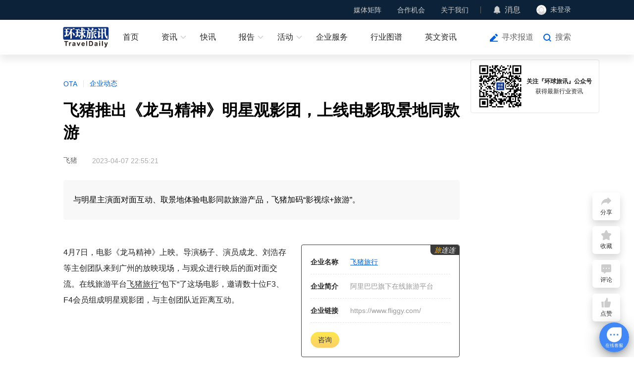

--- FILE ---
content_type: text/html; charset=utf-8
request_url: https://www.traveldaily.cn/article/172694
body_size: 10737
content:
  <!DOCTYPE html>
<html lang="zh">

<head>
    <meta charset="UTF-8">
    <meta name="renderer" content="webkit">
    <meta http-equiv="X-UA-Compatible" content="IE=edge, chrome=1">
    <meta name="viewport" content="width=device-width, initial-scale=1.0, minimum-scale=1.0, maximum-scale=1.0, user-scalable=no">
    <meta name="apple-mobile-web-app-capable" content="yes">
    <meta name="apple-mobile-web-app-status-bar-style" content="black">
    <meta name="format-detection" content="telephone=no">
    <meta name="format-detection" content="email=no">
    <meta name="screen-orientation" content="portrait">
    <meta name="full-screen" content="yes">
    <meta name="browsermode" content="application">
    <meta name="x5-orientation" content="portrait">
    <meta name="x5-fullscreen" content="true">
    <meta name="x5-page-mode" content="app">     <link rel="stylesheet" href="/css/basic.css?v0618">
    <link rel="stylesheet" href="/css/td-layer.css?v1129">
        <title>飞猪推出《龙马精神》明星观影团，上线电影取景地同款游 - 环球旅讯(TravelDaily)</title>
        <meta name="keywords" content="飞猪">
        <meta name="description" content="与明星主演面对面互动、取景地体验电影同款旅游产品，飞猪加码“影视综+旅游”。">
        <meta property="og:image" content="https://img.traveldaily.cn/images/202304/430e20c9fb638b16.jpg">
        <meta property="og:description" content="与明星主演面对面互动、取景地体验电影同款旅游产品，飞猪加码“影视综+旅游”。">
        <meta name="author" content="环球旅讯">
        <meta name="Copyright" content="环球旅讯版权所有">
        <link rel="stylesheet" href="/css/comments.css?v1106">
        <link rel="stylesheet" href="/css/article.css?v0626">
    
    <script charset="UTF-8" src="https://img.traveldaily.cn/script/sensorsdata/sensorsdata.min.js"></script>
    <script charset="UTF-8">
        (function () {
            if (/Android|iPhone|iOS|iPad|Mobile|Phone|Tablet|BlackBerry/i.test(navigator.userAgent)) {
                window.location.href = "https://m.traveldaily.cn" + location.pathname + location.search;
            }
        })();
        var sensors = window['sensorsDataAnalytic201505'];
        sensors.init({
            server_url: 'https://datasink.traveldaily.cn/sa',
            send_type: 'beacon',
            heatmap: {
                clickmap: 'default',
                scroll_notice_map: 'default',
                collect_element: function (elementTarget) {
                    if (elementTarget.getAttribute('sensors-disable') === 'true') {
                        return false;
                    } else {
                        return true;
                    }
                }
            }
        });
        sensors.registerPage({
            site_name: '新闻官网'
        });
        sensors.quick('autoTrack');
        sensors.use('PageLeave');
        var _hmt = _hmt || [];
        (function () {
            var hm = document.createElement("script");
            hm.src = "https://hm.baidu.com/hm.js?7e0b4ec16a94310d24f4a962b176e29b";
            var s = document.getElementsByTagName("script")[0];
            s.parentNode.insertBefore(hm, s);
        })();
    </script>
</head>

<body>  <div id="navWrap" class="navWrap">
        <div class="nav" id="nav">
            <div class="navBar">
                <div class="container flexbox">
                    <div class="navBarMenuList flexbox">
                        <div class="navBarMenuItem">
                            <a class="navBarMenuLink" href="javascript:void(0);">媒体矩阵</a>
                            <div class="selectMenuBox">
                                <div class="selectMenuContent bgColor0C2238">
                                    <div class="mediaMatrixList flexbox">
                                        <div class="mediaMatrixItem flexbox">
                                            <img class="mediaMatrixImg" src="https://img.traveldaily.cn/app/TdWebSiteVer3/TDSubscribe.png" alt="环球旅讯公众号">
                                            <span class="mediaMatrixName">环球旅讯公众号</span>
                                        </div>
                                        <div class="mediaMatrixItem flexbox">
                                            <img class="mediaMatrixImg" src="https://img.traveldaily.cn/app/TdWebSiteVer3/communityImg-2.png" alt="环球旅讯小程序">
                                            <span class="mediaMatrixName">环球旅讯小程序</span>
                                        </div>
                                        <div class="mediaMatrixItem flexbox">
                                            <img class="mediaMatrixImg" src="https://img.traveldaily.cn/app/TdWebSiteVer3/video/shipinhao.png" alt="环球旅讯视频号">
                                            <span class="mediaMatrixName">环球旅讯视频号</span>
                                        </div>
                                    </div>
                                </div>
                            </div>
                        </div>
                        <div class="navBarMenuItem">
                            <a class="navBarMenuLink" href="javascript:void(0);">合作机会</a>
                            <div class="selectMenuBox">
                                <div class="selectMenuContent gutter4">
                                    <div class="navMenuList">
                                        <a class="navMenuItem" href="https://wj.qq.com/s2/15333908/79d4/" target="_blank">寻求报道</a>
                                        <a class="navMenuItem" href="https://wj.qq.com/s2/15339724/xhow/" target="_blank">商谈合作</a>
                                        <a class="navMenuItem" href="/corporateservice/" target="_blank">赞助活动/投放广告</a>
                                        <a class="navMenuItem" href="https://hub.traveldaily.cn/demand/" target="_blank">供需对接</a>
                                        <a class="navMenuItem" href="https://hub.traveldaily.cn/recruit/" target="_blank">招聘合作</a>
                                    </div>
                                </div>
                            </div>
                        </div>
                        <div class="navBarMenuItem flexbox divideLine">
                            <a class="navBarMenuLink" href="/about/">关于我们</a>
                            <div class="selectMenuBox">
                                <div class="selectMenuContent gutter4">
                                    <div class="navMenuList">
                                        <a class="navMenuItem" href="/corporateservice/contentmatrix" target="_blank">关注我们</a>
                                        <a class="navMenuItem" href="/about/contact">联系我们</a>
                                        <a class="navMenuItem" href="https://hub.traveldaily.cn/search?type=2&kw=%E7%8E%AF%E7%90%83%E6%97%85%E8%AE%AF">加入我们</a>
                                    </div>
                                </div>
                            </div>
                        </div>
                        <div class="navBarMenuItem flexbox">
                            <img class="navIcon" src="https://img.traveldaily.cn/app/TdWebSiteVer3/messageIcon.png" alt="消息">
                            <a class="navBarContactLink" href="https://passport.traveldaily.cn/member/message" target="_blank">消息</a>
                            <span id="navMsgCount" class="newsCount"></span>
                        </div>
                        <div id="loginBox" class="navBarMenuItem flexbox profile">
                            <div id="loginStatusBtn" class="loginStatusBtn flexbox">
                                <img id="loginAvatar" class="profileAvatar" src="https://img.traveldaily.cn/user/photo/default-null.png" alt="未登录">
                                <span id="loginName" class="loginStatusBtnText">未登录</span>
                            </div>
                            <div class="profileBox">
                                <div class="profileInfos">
                                    <a class="goProfiles flexbox" href="https://passport.traveldaily.cn/member/profile" target="_blank">
                                        <img class="profileIcon" src="https://img.traveldaily.cn/app/TdWebSiteVer3/goProfiles.svg" alt=""> 个人资料 </a>
                                    <a id="loginOutBtn" class="goProfiles flexbox" href="/member/logout?url=/article/172694">
                                        <img class="profileIcon" src="https://img.traveldaily.cn/app/TdWebSiteVer3/loginOut.svg" alt=""> 退出登录 </a>
                                </div>
                            </div>
                        </div>
                    </div>
                </div>
            </div>
            <div class="menu flexbox">
                <div class="container flexbox">
                    <div class="menuLogos">
                        <a class="menuLogoLink" href="/">
                            <img class="menuLogoImg" src="https://img.traveldaily.cn/app/TdWebSiteVer3/navLogo.svg" alt="环球旅讯(TravelDaily)">
                        </a>
                    </div>
                    <div id="menuList" class="menuList flexbox">
                        <div class="menuItem">
                            <a id="menuHome" class="menuItemLink flexbox" href="/">首页</a>
                        </div>
                        <div class="menuItem">
                            <a class="menuItemLink flexbox hasSubMenu" href="/ota/">资讯</a>
                            <div class="subMenu">
                                <div class="subMenuBox">
                                    <div class="subMenuRow flexbox start">
                                        <span class="subMenuLabel flexbox">行业</span>
                                        <div class="subMenuList flexbox">
                                            <!-- <a class="subMenuLink" href="">全部</a> -->
                                            <a class="subMenuLink" href="/ota/">OTA</a>
                                            <a class="subMenuLink" href="/hotel/">住宿</a>
                                            <a class="subMenuLink" href="/airline/">航空</a>
                                            <a class="subMenuLink" href="/distribute/">旅游分销</a>
                                            <a class="subMenuLink" href="/traveltech/">旅游科技</a>
                                            <a class="subMenuLink" href="/mobility/">出行</a>
                                            <a class="subMenuLink" href="/destination/">文旅&amp;目的地</a>
                                            <a class="subMenuLink" href="/biz/">商旅&amp;MICE</a>
                                            <a class="subMenuLink" href="/orgtalent/">组织与人才</a>
                                            <a class="subMenuLink" href="/ai/">AI+旅游</a>
                                        </div>
                                    </div>
                                    <div class="subMenuRow flexbox start">
                                        <span class="subMenuLabel flexbox">原创</span>
                                        <div class="subMenuList flexbox">
                                            <!-- <a class="subMenuLink" href="">全部</a> -->
                                            <a class="subMenuLink" href="/viewpoints/">原创</a>
                                            <a class="subMenuLink" href="/mediapartners/">内容合作</a> 
                                        </div>
                                    </div>
                                    <!-- <div class="subMenuRow flexbox start">
                                        <span class="subMenuLabel flexbox">视频</span>
                                        <div class="subMenuList flexbox">
                                            <a class="subMenuLink" href="/video/">全部</a>  <a class="subMenuLink" data-index="26" href="/video/index?category=26">访谈</a>  <a class="subMenuLink" data-index="27" href="/video/index?category=27">活动</a>  <a class="subMenuLink" data-index="29" href="/video/index?category=29">专题</a> 
                                        </div>
                                    </div> -->
                                </div>
                            </div>
                        </div>
                        <div class="menuItem">
                            <a class="menuItemLink flexbox" href="/express/">快讯</a>
                        </div>
                        <div class="menuItem">
                            <a class="menuItemLink flexbox hasSubMenu" href="https://hub.traveldaily.cn/report/" target="_blank">报告</a>
                            <div class="subMenu">
                                <div class="subMenuBox">  <div class="subMenuRow flexbox start">
                                        <span class="subMenuLabel flexbox">环球旅讯研究院</span>
                                        <div class="subMenuList flexbox">
                                            <a class="subMenuLink" href="https://hub.traveldaily.cn/report/582/" target="_blank">2025-2026中国旅游消费趋势洞察报告：当旅行成为自我表达</a>
                                        </div>
                                    </div>  <div class="subMenuRow flexbox start">
                                        <span class="subMenuLabel flexbox">环球旅讯研究院</span>
                                        <div class="subMenuList flexbox">
                                            <a class="subMenuLink" href="https://hub.traveldaily.cn/report/551" target="_blank">2025Q3中国商旅市场趋势洞察报告</a>
                                        </div>
                                    </div>  <div class="subMenuRow flexbox start">
                                        <span class="subMenuLabel flexbox">环球旅讯研究院</span>
                                        <div class="subMenuList flexbox">
                                            <a class="subMenuLink" href="https://hub.traveldaily.cn/report/552" target="_blank">2025Q3中国旅游消费趋势洞察报告</a>
                                        </div>
                                    </div>  <div class="subMenuRow flexbox start">
                                        <span class="subMenuLabel flexbox">环球旅讯研究院</span>
                                        <div class="subMenuList flexbox">
                                            <a class="subMenuLink" href="https://hub.traveldaily.cn/report/544" target="_blank">2025Q2中国旅行行业出海趋势洞察</a>
                                        </div>
                                    </div>  </div>
                            </div>
                        </div>
                        <div class="menuItem">
                            
                            <a class="menuItemLink flexbox hasSubMenu" href="https://activity.traveldaily.cn/tdc2026/" target="_blank">活动</a>
                            <div class="subMenu">
                                <div class="subMenuBox">
                                    <div class="subMenuRow flexbox center">  <a class="subMenuLink" href="https://6td.cc/26NZO9" target="_blank">环球旅讯峰会</a>  <a class="subMenuLink" href="https://6td.cc/3Q2ruY" target="_blank">环球旅讯数智论坛</a>  <a class="subMenuLink" href="https://event.traveldaily.cn/#5" target="_blank">DTA数字旅游奖</a>  </div>
                                </div>
                            </div>
                        </div>
                        <div class="menuItem">
                            <a class="menuItemLink flexbox" href="https://hub.traveldaily.cn" target="_blank">企业服务</a>
                        </div>
                        <div class="menuItem">
                            <a class="menuItemLink flexbox" href="https://hub.traveldaily.cn/supplier" target="_blank">行业图谱</a>
                        </div>
                        <div class="menuItem">
                            <a class="menuItemLink flexbox" href="https://www.chinatravelnews.com/" target="_blank">英文资讯</a>
                        </div>
                    </div>
                    <div class="menuOperateBox flexbox">  <a class="navBtnLink explosiveIcon" href="https://wj.qq.com/s2/15333908/79d4/" target="_blank">寻求报道</a>
                        <a id="searchWinOpen" class="navBtnLink searchIcon" href="javascript:void(0);">搜索</a>
                    </div>
                </div>
            </div>
        </div>
    </div> 
<div class="contentBox">
    <div class="container contentWrap">
        <div class="articleBox">
            <div class="topLabels">
                        <a class="topLabel" href="/ota/" target="_blank">OTA</a>
                            <b class="labelDivide"></b>
                        <a class="topLabel" href="/enterprise/" target="_blank">企业动态</a>
            </div>
            <h1 class="articleTitle" id="articleTitle">飞猪推出《龙马精神》明星观影团，上线电影取景地同款游</h1>
            <div class="articleFrom">
                    <span class="fromName">飞猪</span>
                <span class="publishTime">2023-04-07 22:55:21</span>
            </div>
            <div class="articleSummary">
                <p class="summaryDesc">与明星主演面对面互动、取景地体验电影同款旅游产品，飞猪加码“影视综+旅游”。</p>
            </div>
            <div class="articleContent" id="articleContent">
                <a class="hubcompany" href="https://hub.traveldaily.cn/company/230524" data-id="230524" target="_blank"></a><p>4月7日，电影《龙马精神》上映。导演杨子、演员成龙、刘浩存等主创团队来到广州的放映现场，与观众进行映后的面对面交流。在线旅游平台<a class="hubcompany" href="https://hub.traveldaily.cn/company/29282" data-id="29282" target="_blank">飞猪旅行</a>&rdquo;包下&ldquo;了这场电影，邀请数十位F3、F4会员组成明星观影团，与主创团队近距离互动。</p>

<p style="text-align:center"><img alt="" height="415" src="https://img.traveldaily.cn/images/202304/a820848e59b6db4f.png" width="554" /></p><a class="hubcompany" href="https://hub.traveldaily.cn/company/230524" data-id="230524" target="_blank"></a>

<p>粉丝和游客还可以来一趟主角同款的体验之旅。《龙马精神》在横店影视城取景拍摄，现场仍保留了不少电影中的场景布置。<a class="hubcompany" href="https://hub.traveldaily.cn/company/29282" data-id="29282" target="_blank">飞猪</a>与横店影视城合作，推出了《龙马精神》同款旅游产品，游客游览横店影视城时，可以沉浸式打卡电影中成龙饰演的角色&ldquo;老罗&rdquo;的武行训练场，感受现场武术教学、电影角色同款服饰换装等趣味体验。</p>

<p>&ldquo;影视综漫+旅游&rdquo;的文旅融合新思路正逐渐成为目的地引流利器，捕捉到新消费需求的旅游平台为一系列现象级影视、综艺、动漫等定制旅游产品，吸引年轻旅客前往打卡，从而助力目的地获取客流、拓宽消费场景。</p>

<p>《龙马精神》的会员&ldquo;包场&rdquo;观影体验和同款横店游商品是飞猪在&ldquo;影视综+旅游&rdquo;文旅融合赛道做出的又一尝试。今年1月，飞猪推出热播剧《去有风的地方》官方同款旅游线路，截至目前已售出超2万件。</p>

<p>2021年，飞猪曾推出电视剧《司藤》官方同款取景地春游套餐，当年，云南香格里拉登上飞猪年度目的地旅行热词。一年之后，飞猪与芒果TV、横店影视城合作的&ldquo;大侦探&rdquo;IP衍生景区剧本游戏，实景场地可达数千平方米、由专业演员参演，形成真实可感的体验。2月，飞猪与拈花湾、优酷联合推出的《少年歌行》客栈主题房套餐，将主题房住宿、拈花湾门票、影视IP主题福袋、汉服妆造等体验相结合，满足了剧粉的打卡需求。近期，《奇妙之城第二季》、《锵锵行天下第三季》等综艺开播，飞猪与优酷再度合作推出官方同款线路，带领游客体验别样的目的地文化之旅。
            </div>
            <div class="articleKeyWords" id="articleKw">
                        <a class="articleKeyWord" href="/search/article/?kw=飞猪" target="_blank" sensors-disable="true">飞猪</a>
            </div>
            
                <div class="related moduleCompanyBox">
                    <div class="relatedCaptionBox flexbox">
                        <div class="relatedContentBox flexbox">
                            <p class="relatedCaption">相关企业</p>
                            <p class="relatedDesc">开通旅连连企业号，获取专属曝光！</p>
                        </div>
                        <a class="settleinLink" href="https://hub.traveldaily.cn/settlein/" target="_blank">申请开通</a>
                    </div>
                    <div class="moduleCompanyList clear">
                            <div class="moduleCompanyItem lt" data-id="29282" data-name="飞猪旅行" data-intro="阿里巴巴旗下在线旅游平台" data-website="https://www.fliggy.com/" data-hascontact="0">
                                <a class="enterprisesCoverBox" href="https://hub.traveldaily.cn/company/29282" target="_blank" sensors-disable="true">
                                    <img src="https://img.traveldaily.cn/user/photo/20000/29282_86f1bc0b7f020c86.png" alt="飞猪旅行" class="enterprisesCover">
                                </a>
                                <a class="moduleContentTextPanel" href="https://hub.traveldaily.cn/company/29282" target="_blank" sensors-disable="true">
                                    <p class="enterprisesName moduleContentTitle">飞猪旅行</p>
                                    <p class="enterprisesName moduleContentDesc">阿里巴巴旗下在线旅游平台</p>
                                    <span class="attentionBtn">关注</span>
                                </a>
                            </div>
                    </div>
                </div>
                        <div class="articleCopyright">
                © 以商业目的使用环球旅讯拥有版权的内容，请遵循环球旅讯 <a class="articleCopyRightDescLink" href="https://www.traveldaily.cn/service/copyright" target="_blank">版权声明</a> 获得授权。非商业目的使用，请遵循 <a class="articleCopyRightDescLink" href="https://creativecommons.org/licenses/by-nc/4.0/deed.zh" ref="nofollow" target="_blank">CC BY-NC 4.0</a>。
            </div>
            <div class="xcodeBox" id="xcode51"></div>
            <div class='hub-top-of-related-articles'>
                <img class='contain' src="https://img.traveldaily.cn/app/TdWebSiteVer3/article/hub.jpg" alt="hub">
            </div>
                <div class="related">
                    <div class="relatedCaptionBox clear">
                        <p class="relatedCaption lt">相关文章</p>
                    </div>
                    <div class="relatedList">
                    </div>
                </div>
            
<div id="commentsBox" class="commentsBox " data-type="1" data-itemid="172694" data-count="0" data-size="10">
    <div class="commentsBoxCaptionWrap flexbox">
        <p class="commentsBoxCaption">评论</p>
    </div>
    <div class="commentInputBox" id="commentInputBox">
        <textarea class="commentInput" id="commentInput" placeholder="发表你的观点..." maxlength="800" tabindex="2"></textarea>
        <div class="comment flexbox" style="align-items: center;">
                <img class="commenterPhoto" src="https://img.traveldaily.cn/user/photo/default-null.png">
            <div class="commentBox">
                <div class="commentBoxHead flexbox" style="margin-bottom: 0px;">
                    <div class="commenterInfoBox">
                        <div class="commenterNameBox flexbox">
                                <p class="commenterName oneLineEllipsis">未登录</p>
                        </div>
                    </div>
                        <div class="publishCommentBtn" id="publishCommentBtn">去登录</div>
                </div>
            </div>
        </div>
    </div>
    <div class="commentList" id="commentList">
    </div>
</div>
        </div>
    </div>
    <div class="articleRightToolBox" id="articleRightToolBox">
        <div class="toolsHubArticleBox flexbox" id="toolsHubArticleBox">
            <img class="codeImg" src="https://img.traveldaily.cn/app/TdWebSiteVer3/TDSubscribe.png" alt="公众号二维码">
            <div class="toolsHubArticleGuideBox">
                <p class="toolsHubArticleGuide">关注『环球旅讯』公众号</p>
                <p class="toolsHubArticleGuideDesc">获得最新行业资讯</p>
            </div>
        </div>
        <div class="xcodeBox" id="xcode52"></div>
    </div>
</div>
<div id="myInfoBox" class="myInfoDialog">
    <div class="myInfoDialogBox">
        <div class="myInfoDialogClose" id="myInfoDialogClose">X</div>
        <h2 class="myInfoDialogTitle"> 请确认需要提交的个人资料 </h2>
        <div class="myInfoDialogMain">
            <div class="myInfoDialogItem">
                <div class="myInfoDialogLabel"></div>
                <div class="myInfoDialogValue"></div>
            </div>
        </div>
        <div class="myInfoDialogExtra">
            <div class="myInfoDialogItem">
                <div class="myInfoDialogLabel">咨询类型:</div>
                <div class="myInfoDialogValue">
                    <Select class="consultType" id="consultType">
                        <option value="0">请选择咨询类型</option>
                        <option value="1">业务咨询</option>
                        <option value="2">资源对接</option>
                        <option value="3">渠道合作</option>
                    </Select>
                </div>
            </div>
            <div class="myInfoDialogItem">
                <div class="myInfoDialogLabel">描述:</div>
                <div class="myInfoDialogValue">
                    <textarea class="consultContent" placeholder="请输入咨询的问题，限500字" id="consultContent"></textarea>
                </div>
            </div>
        </div>
        <div class="myInfoDialogOption">
            <button class="myInfoDialogSubmit" id="submitConfirm">提交</button>
            <button class="myInfoDialogCancel" id="submitCancel">取消</button>
        </div>
    </div>
</div>
<div id="contactBox" class="contactDialog">
    <div class="contactDialogBox">
        <div class="contactDialogClose" id="contactDialogClose">X</div>
        <h2 class="contactDialogTitle"> 联系方式 </h2>
        <div class="contactDialogMain">
            <div class="contactDialogItem">
                <div class="contactDialogLabel"></div>
                <div class="contactDialogValue"></div>
            </div>
        </div>
    </div>
</div>
 <div class="searchWin" id="searchWin">
        <div class="searchWinWrapper">
            <div class="searchBar clear">
                <input type="search" autocomplete="off" class="formInput searchInput lt" id="searchWinInput" placeholder="请输入搜索关键词">
                <button class="searchBtn confirmSearch lt" id="searchWinBtn"></button>
                <button class="searchBtn cancelSearch lt" id="searchWinClose">取消</button>
            </div>     <div class="searchHot clear" id="searchPrompt">
            <a class="searchHotKeyword lt" href="/search/index?kw=签证&prompt=1" data-id="185" sensors-disable="true">签证</a>
            <a class="searchHotKeyword lt" href="/search/index?kw=免签&prompt=1" data-id="184" sensors-disable="true">免签</a>
            <a class="searchHotKeyword lt" href="/search/index?kw=冰雪旅游&prompt=1" data-id="183" sensors-disable="true">冰雪旅游</a>
            <a class="searchHotKeyword lt" href="/search/index?kw=携程&prompt=1" data-id="176" sensors-disable="true">携程</a>
            <a class="searchHotKeyword lt" href="/search/index?kw=财报&prompt=1" data-id="170" sensors-disable="true">财报</a>
            <a class="searchHotKeyword lt" href="/search/index?kw=华住&prompt=1" data-id="165" sensors-disable="true">华住</a>
            <a class="searchHotKeyword lt" href="/search/index?kw=商旅&prompt=1" data-id="159" sensors-disable="true">商旅</a>
            <a class="searchHotKeyword lt" href="/search/index?kw=航班计划&prompt=1" data-id="151" sensors-disable="true">航班计划</a>
            <a class="searchHotKeyword lt" href="/search/index?kw=泰国&prompt=1" data-id="148" sensors-disable="true">泰国</a>
            <a class="searchHotKeyword lt" href="/search/index?kw=国际航线&prompt=1" data-id="141" sensors-disable="true">国际航线</a>
            <a class="searchHotKeyword lt" href="/search/index?kw=出境游&prompt=1" data-id="136" sensors-disable="true">出境游</a>
            <a class="searchHotKeyword lt" href="/search/index?kw=入境&prompt=1" data-id="130" sensors-disable="true">入境</a>
    </div>
 <!-- 历史搜索记录 -->
            <div class="shBox">
                <div class="shList"></div>
            </div>
        </div>
    </div>
    <div id="tools" class="tools flexbox"> <div id="toolsShareItem" class="toolsItem flexbox shareTools">
            <span class="toolsIcon shareIcon"></span>
            <span class="toolsName">分享</span>
            <div class="toolsContent">
                <div class="flexbox shareBox">
                    <div id="openShareWechatWin" class="subToolsItem flexbox">
                        <span class="toolsIcon wxShareIcon"></span>
                        <span class="subToolsName">微信</span>
                    </div>
                    <div id="shareWeibo" class="subToolsItem flexbox">
                        <span class="toolsIcon wbShareIcon"></span>
                        <span class="subToolsName">微博</span>
                    </div>
                    <div id="shareQQ" class="subToolsItem flexbox">
                        <span class="toolsIcon qqShareIcon"></span>
                        <span class="subToolsName">QQ</span>
                    </div>
                </div>
            </div>
        </div>
        <div id="toolsFavoriteItem" class="toolsItem flexbox favoriteTools">
            <span class="toolsIcon favoriteIcon"></span>
            <span class="toolsName">收藏</span>
        </div>
        <div id="toolsCommentItem" class="toolsItem flexbox commentTools">
            <span class="toolsIcon commentIcon"></span>
            <span class="toolsName">评论</span>
            <span id="articleCommentBadge" class="badge"></span>
        </div>
        <div id="toolsLikeItem" class="toolsItem flexbox likeTools">
            <span class="toolsIcon likeIcon"></span>
            <span class="toolsName">点赞</span>
            <span id="articleLikeBadge" class="badge"></span>
        </div>  <!-- <div id="toolsKefu" class="toolsItem kfTools flexbox">
            <span class="toolsIcon kfIcon"></span>
            <span class="toolsName">客服</span>
            <div id="toolsKefuContent" class="toolsContent">
                <div class="toolsContentBox flexbox toolsKefuBox">
                    <div class="toolsWechatDesc">添加专属客服</div>
                    <img class="toolsWechatImg" src="https://img.traveldaily.cn/app/TdWebSiteVer3/kfCode/kfCode_bj_4.png" alt="客服二维码">
                </div>
            </div>
            <div id="toolsKefuTipContent" class="toolsKefuTipContent">
                <div id="toolsKefuTipBox" class="toolsContentBox flexbox toolsKefuTipBox">
                    <p id="toolsKefuTipText" class="toolsKefuTipText">
                        您好，我是您的人工客服！<span class="toolsKefuTipTextOpt">点击联系客服</span>
                    </p>
                    <img id="closeToolsKefuTipBox" class="closeToolsKefuTipBox" src="https://img.traveldaily.cn/app/TdWebSiteVer3/close.svg">
                </div>
            </div>
        </div> -->
        <div id="toTop" class="toolsItem toTopTools flexbox">
            <span class="toolsIcon topIcon"></span>
            <span class="toolsName">顶部</span>
        </div>
    </div>
    <!-- 分享弹出框 -->
    <div id="shareWechatWin" class="shareWechatWin">
        <div class="shareWechatWinBg"></div>
        <div class="shareWechatWrap">
            <div class="closeShareWechat"></div>
            <h5 class="shareWechatCaption">微信扫码分享</h5>
            <div id="wechatQrcodeBox" class="wechatQrcode"></div>
        </div>
    </div>
    <!-- 微信扫码参与话题讨论 -->
    <div id="hubMiniProTopicWin" class="hubMiniProTopicWin">
        <div class="hubMiniProTopicWinBg"></div>
        <div class="hubMiniProTopicWinCard">
            <img class="closeHubMiniProTopicWin rt" src="https://img.traveldaily.cn/app/TdWebSiteVer3/close.svg">
            <div id="hubMiniProTopicWinTitle" class="hubMiniProTopicWinTitle">打开微信扫一扫</div>
            <p class="hubMiniProTopicWinDesc">微信扫码参与话题讨论</p>
            <img id="hubMiniProTopicWinImg" class="hubMiniProTopicWinImg" src="https://img.traveldaily.cn/app/TdWebSiteVer3/hubminipro.jpg">
        </div>
    </div>  
<div id="footer" class="footer">
    <div class="container flexbox">
        <div class="footerMenuBox flexbox">
            <div class="footerMenus newsMenus clear">
                <h3 class="footerMenuTitle">内容资讯</h3>
                <div class="footerMenuChunk lt">
                    <a class="footerMenuLink" href="/express/">快讯</a>
                    <a class="footerMenuLink" href="/recommend/">推荐</a>
                    <a class="footerMenuLink" href="/viewpoints/">评论</a>
                    <a class="footerMenuLink" href="/translate/">译讯</a>
                </div>
                <div class="footerMenuChunk lt">
                    <a class="footerMenuLink" href="/ota/">行业</a>
                    <a class="footerMenuLink" href="/brief/">精选</a>
                    <a class="footerMenuLink" href="/marketing/">主题</a>
                </div>
                <a class="enTdNewsLink" href="https://www.chinatravelnews.com/" target="_blank">ChinaTravelNews</a>
            </div>
            <div class="footerMenus clear">
                <h3 class="footerMenuTitle">旅讯活动</h3>
                <div class="footerMenuChunk lt">
                    <a class="footerMenuLink" href="https://event.traveldaily.cn/" target="_blank">全部活动</a>
                    <a class="footerMenuLink" href="https://event.traveldaily.cn/tdc2022/" target="_blank">环球旅讯峰会</a>
                    <a class="footerMenuLink" href="https://event.traveldaily.cn/dta2022/" target="_blank">DTA数字旅游奖</a>
                    <a class="footerMenuLink" href="http://cn.itb-china.com/" target="_blank" rel="nofollow">ITB China</a>
                    <a class="footerMenuLink" href="https://live.traveldaily.cn/" target="_blank">旅讯Live</a>
                </div>
            </div>
            
            <div class="footerMenus clear" style="width: 160px; height: auto;">
                <h3 class="footerMenuTitle">产品&amp;服务</h3>
                <div class="footerMenuChunk lt">
                    <a class="footerMenuLink" href="/corporateservice/">品牌展示</a>
                    <a class="footerMenuLink" href="/corporateservice/marketing">内容合作</a>
                    <a class="footerMenuLink" href="/corporateservice/video">视频产品</a>
                    <a class="footerMenuLink" href="https://event.traveldaily.cn/">行业活动</a>
                    <a class="footerMenuLink" href="/corporateservice/enterpriseservice" target="_blank" style="white-space: nowrap;">旅连连企业服务平台</a>
                    <a class="footerMenuLink" href="https://hubconsole.traveldaily.cn/research" target="_blank" style="white-space: nowrap;">环球旅讯研究院</a>
                    <a class="footerMenuLink" href="https://www.biz-travel.cn" target="_blank">旅讯商旅</a>
                </div>
            </div>
            <div class="footerMenus clear">
                <h3 class="footerMenuTitle">关于</h3>
                <div class="footerMenuChunk lt">
                    <a class="footerMenuLink" href="/about/">关于环球旅讯</a>
                    <a class="footerMenuLink" href="/corporateservice/contentmatrix" target="_blank">关注我们</a>
                    <a class="footerMenuLink" href="/about/contact">联系我们</a>
                    <a class="footerMenuLink" href="https://hub.traveldaily.cn/search?type=2&kw=%E7%8E%AF%E7%90%83%E6%97%85%E8%AE%AF">加入我们</a>
                </div>
            </div>
        </div>
        <div class="footerAbout flexbox">
            <a class="footerLogo" href="https://www.traveldaily.cn/">
                <img class="footerLogoImg" src="https://img.traveldaily.cn/app/TdWebSiteVer3/footerLogo.svg" alt="环球旅讯(TravelDaily)">
            </a>
            <div class="footerFollows flexbox">
                <div class="footerFollowItem">
                    <div class="footerIconBg flexbox">
                        <img class="footerIcon" src="https://img.traveldaily.cn/app/TdWebSiteVer3/tools/tools_kfIcon_1.svg" alt="添加专属客服">
                    </div>
                    <div class="scanCodeBox">
                        <div class="scanCode">
                            <div class="codeItem">
                                <img class="scanCodeImg" src="https://img.traveldaily.cn/images/qrcodeimg/news/awen_homefooter_articledetail.png" alt="客服二维码">
                                <p class="scanCodeCaption">添加专属客服</p>
                            </div>
                        </div>
                    </div>
                </div>
                <div class="footerFollowItem">
                    <div class="footerIconBg flexbox">
                        <img class="footerIcon" src="https://img.traveldaily.cn/app/TdWebSiteVer3/tools/tools_miniIcon_1.svg" alt="环球旅讯小程序">
                    </div>
                    <div class="scanCodeBox">
                        <div class="scanCode">
                            <div class="codeItem">
                                <img class="scanCodeImg" src="https://img.traveldaily.cn/app/TdWebSiteVer3/communityImg.png" alt="环球旅讯小程序">
                                <p class="scanCodeCaption">环球旅讯小程序</p>
                            </div>
                        </div>
                    </div>
                </div>
                <div class="footerFollowItem">
                    <div class="footerIconBg flexbox">
                        <img class="footerIcon" src="https://img.traveldaily.cn/app/TdWebSiteVer3/tools/tools_gzhIcon_1.svg" alt="环球旅讯订阅号">
                    </div>
                    <div class="scanCodeBox">
                        <div class="scanCode">
                            <div class="codeItem">
                                <img class="scanCodeImg" src="https://img.traveldaily.cn/app/TdWebSiteVer3/TDSubscribe.png" alt="环球旅讯(TravelDaily)">
                                <p class="scanCodeCaption">环球旅讯订阅号</p>
                            </div>
                        </div>
                    </div>
                </div>
                <div class="footerFollowItem">
                    <a href="https://weibo.com/traveldaily" target="_blank">
                        <div class="footerIconBg flexbox">
                            <img class="footerIcon" src="https://img.traveldaily.cn/app/TdWebSiteVer3/tools/tools_wbIcon_1.svg" alt="微博">
                        </div>
                    </a>
                </div>
                <div class="footerFollowItem">
                    <a href="/service/subscription" target="_blank">
                        <div class="footerIconBg flexbox">
                            <img class="footerIcon" src="https://img.traveldaily.cn/app/TdWebSiteVer3/tools/tools_dyIcon_1.svg" alt="邮件">
                        </div>
                    </a>
                </div>
            </div>
        </div>
    </div>
    <div class="friendship flexbox">

    </div>
    <div class="copyright flexbox">
        &copy;2026 广州力矩资讯科技有限公司&emsp;|&emsp;<a href="https://beian.miit.gov.cn/" target="_blank" rel="noopener noreferrer nofollow">粤ICP备06070077号</a>&emsp;|&emsp;增值电信业务许可证：粤B2-20211213
    </div>
</div>

    <script src="https://img.traveldaily.cn/script/jquery.js"></script>
    <script src="https://img.traveldaily.cn/script/basic.js?v1109"></script>
    <script src="https://img.traveldaily.cn/script/plugins/layer/layer.js"></script>
    <script src="/script/td-layer.js?v1129"></script>
    <script src="/script/basic.js?v1110"></script>
    <script>
        var commentApiSite = 'https://passport.traveldaily.cn';
    </script> 
    <script>
        var newsId = 172694;
        var likeCount = 0;
        var shareimg = 'https://img.traveldaily.cn/images/202304/430e20c9fb638b16.jpg';
        var type = "企业动态", subtype = "OTA".split(","), ishl = 0 === 1, isrec = 0 === 1, ispin = 0 === 1;

        document.body.addEventListener('copy', (event) => {
            var selection = document.getSelection();
            var pathUrl = window.location.href;
            var text = selection + "\r\n（环球旅讯）" + pathUrl;
            event.clipboardData.setData('text/plain',text);
            event.preventDefault();
        });
    </script>
    <script src="/script/read.js?v0122"></script>
    <script src="/script/comment.js?v1106"></script>
    <script src="/script/xpub.js?v1106" id="xpubjs" data-p="3" data-t="0"></script>
    <script src="https://img.traveldaily.cn/script/plugins/jquery.qrcode.min.js"></script>

    <script>
        const isInWeChatMiniProgram = () => {
            let isWxMiniProgram = false;
            isWxMiniProgram = typeof window !== 'undefined' && window?.wx?.miniProgram && /miniprogram/i.test(navigator.userAgent.toLowerCase());
            return isWxMiniProgram;
        };
        if (!isInWeChatMiniProgram()) (function (w, d, u, i) {
            var s = d.createElement('script');
            s.async = true;
            s.src = u;
            s.onload = () => {
                talkie.init({
                    instanceId: i,
                    token: '',
                    domain: 'chat-scsp.quickservice.lydaas.com',
                    xsp_tenantid: '25030320095081',
                    environment: 'production',
                    position: {
                        placement: 'bottom-right',
                        offset: {
                            x: 10,
                            y: 10,
                        },
                    },
                    widget: {
                        imageURL:
                            '//img.alicdn.com/imgextra/i2/O1CN01s6UTaz20A77KpwTD8_!!6000000006808-2-tps-160-160.png',
                        dropShadow: true,
                        width: 60,
                        height: 60,
                        visible: true,
                    },
                    shell: {
                        width: 375,
                        height: 640,
                    },
                });
            };
            d.head.appendChild(s);
        })(window, document, 'https://g.alicdn.com/talkie/talkie-desktop-sdk/1.0.9/index.js', 'MjE5MzUzMA==');
    </script>
</body>

</html>

--- FILE ---
content_type: text/html;charset=UTF-8
request_url: https://chat-scsp.quickservice.lydaas.com/index.html?terminalType=1&clientType=PC&instanceId=MjE5MzUzMA%3D%3D&isSdk=1&xsp_tenantid=25030320095081
body_size: 3394
content:

    <!DOCTYPE html>
<html lang="en">
<head>
    <meta charset="utf-8"/>
    <meta name="viewport"
          content="width=device-width,initial-scale=1,maximum-scale=1,minimum-scale=1,user-scalable=no,viewport-fit=cover"/>

    <link href="https://g.alicdn.com/ly-service/ly-chatui-core/4.0.5/index.css" rel="stylesheet"/>
    <link href="//g.alicdn.com/talkie/talkie-chatui-client/1.8.6/style.css" rel="stylesheet"/>

    <style>
        .AppSkeleton, .ASBody, .ASFooter {
            position: absolute;
            left: 0;
            right: 0;
        }

        .AppSkeleton {
            top: 0;
            bottom: 0;
            background: #fff;
        }

        .ASBody {
            top: 0;
            padding: 20px 8px;
        }

        .ASFooter, .ASMessage {
            display: -webkit-box;
            display: -webkit-flex;
            display: flex;
        }

        .ASFooter {
            bottom: 0;
            -webkit-box-align: center;
            -webkit-align-items: center;
            align-items: center;
            padding: 8px 8px 8px 12px;
            background: #f7f9f9;
        }

        .ASMessage {
            margin-bottom: 11px;
        }

        .ASMessage.right {
            -webkit-box-pack: end;
            -webkit-justify-content: flex-end;
            justify-content: flex-end;
        }

        .ASMessage.right .ASBubble {
            float: right;
            clear: both;
        }

        .ASAvatar {
            width: 36px;
            height: 36px;
            margin-right: 4px;
            border-radius: 50%;
            background: #e1e7eb;
        }

        .ASGroup {
            width: 70%;
        }

        .ASBubble {
            width: 100%;
            height: 26px;
            border-radius: 12px;
            background: #e1e7eb;
        }

        .ASBubble + .ASBubble {
            margin-top: 4px;
        }

        .ASPlus {
            width: 36px;
            height: 36px;
            margin-left: 9px;
            color: #e1e7eb;
            fill: #e1e7eb;
        }

        .ASBg, .ASForm {
            -webkit-animation: 1.25s linear infinite forwards shimmer;
            animation: 1.25s linear infinite forwards shimmer;
        }

        .ASBg {
            background: -webkit-linear-gradient( left, #f6f6f6 8%, #f0f0f0 18%, #f6f6f6 33% );
            background: linear-gradient( 90deg, #f6f6f6 8%, #f0f0f0 18%, #f6f6f6 33% );
            background-size: 800px 104px;
        }

        .ASForm {
            -webkit-box-flex: 1;
            -webkit-flex: 1;
            flex: 1;
            height: 36px;
            border-radius: 12px;
            background: #fff;
            background-image: -webkit-linear-gradient( 10deg, hsla(0, 0%, 91%, 0), hsla(0, 0%, 91%, 0.5) 50%, hsla(0, 0%, 91%, 0) );
            background-image: linear-gradient( 80deg, hsla(0, 0%, 91%, 0), hsla(0, 0%, 91%, 0.5) 50%, hsla(0, 0%, 91%, 0) );
            background-repeat: repeat-y;
            background-size: 50% 100%;
        }

        @-webkit-keyframes shimmer {
            0% {
                background-position: -468px 0;
            }

            to {
                background-position: 468px 0;
            }
        }

        @keyframes shimmer {
            0% {
                background-position: -468px 0;
            }

            to {
                background-position: 468px 0;
            }
        }
    </style>

    <script> this.globalThis || (this.globalThis = this) </script>

</head>
<!--
        <body><script>
with(document)with(body)with(insertBefore(createElement("script"),firstChild))setAttribute("exparams","category=&userid=&aplus&yunid=&&trid=ac11000117689488830321976ecd89&asid=AQAAAACTBHBp1+10YAAAAABTwQXrkzsJtw==",id="tb-beacon-aplus",src=(location>"https"?"//g":"//g")+".alicdn.com/alilog/mlog/aplus_v2.js")
</script>
</body>
        -->
<body>
<noscript>You need to enable JavaScript to run this app.</noscript>
<div id="root" class="notranslate">
    <div class="AppSkeleton">
        <div class="ASBody">
            <div class="ASMessage left">
                <div class="ASAvatar ASBg"></div>
                <div class="ASGroup">
                    <div class="ASBubble ASBg"></div>
                    <div class="ASBubble ASBg" style="width:170px"></div>
                    <div class="ASBubble ASBg" style="height:60px"></div>
                </div>
            </div>
            <div class="ASMessage right">
                <div class="ASGroup">
                    <div class="ASBubble ASBg" style="width:210px"></div>
                    <div class="ASBubble ASBg" style="height:60px"></div>
                </div>
            </div>
        </div>
        <div class="ASFooter">
            <div class="ASForm"></div>
            <svg class="ASPlus" aria-hidden="true">
                <use xlink:href="#icon-plus-circle"></use>
            </svg>
        </div>
    </div>
</div>
<script src="https://g.alicdn.com/chatui/icons/0.3.0/index.js"></script>
<script src="https://g.alicdn.com/code/lib/require.js/2.3.6/require.min.js"></script>
<script>
    window.domain="quickservice.lydaas.com";
    window.domainMap = {
        webim: "",
        gatewayApi: '//'+location.host,
        httpDomain:"//chat-scsp.quickservice.lydaas.com",
        wsDomain:"",
        mtopDomain:"api-xspace.quickservice.lydaas.com",
        robotDomain:"chat-scsp.xixikf.com"
    };
    window.initiate = {
        data: {"ext":{"caseEditorComponentsVersion":"2.5.10"},"isEpochGrayBu":true,"code":"40002","skin":{"creatorNick":"48908103@lydaas.com","gmtModified":1741069803000,"modifierNick":"48908103@lydaas.com","creatorId":"1204265804","modifierId":"1204265804","skinName":"TravelDaily官网","skinConfig":"{\"bg-color-type\":\"color\",\"btn-border-radius\":32,\"btn-primary-bg\":\"#0060df\",\"bubble-left-bg-color\":\"#ffffff\",\"bubble-left-color\":\"#353a42\",\"bubble-left-border-radius\":6,\"bubble-right-bg-color\":\"#103380\",\"bubble-right-color\":\"#ffffff\",\"bubble-right-border-radius\":6,\"card-border-radius\":6,\"left-bubble-border\":\"false\",\"left-bubble-border-color\":\"#d3dae6\",\"left-msg-animation\":\"left-top\",\"right-msg-animation\":\"left-top\",\"app-bg-color\":\"#f1f2f4\",\"like-animation\":\"none\",\"msglist-bg-image\":{\"angle\":180,\"background\":\"linear-gradient(180deg, rgb(255, 255, 255) 0%, rgb(242, 242, 242) 100%)\"},\"pc-navbar-bg-color-type\":\"color\",\"pc-navbar-bg-color\":\"#103380\",\"pc-navbar-bg-image\":{\"angle\":180,\"background\":\"linear-gradient(180deg, rgb(255, 255, 255) 0%, rgb(242, 242, 242) 100%)\"},\"pc-navbar-text-color\":\"#ffffff\",\"pc-navbar-font-size\":18,\"recommend-title-color\":\"#103380\",\"recommend-card-border-color\":\"transparent\",\"right-bubble-border\":\"false\",\"right-bubble-border-color\":\"#2958e6\",\"skill-card-animation\":\"right\",\"skill-card-spacing\":8,\"themeName\":\"TravelDaily官网\",\"card-bg-color\":\"#ffffff\",\"card-border\":\"false\",\"card-border-color\":\"#ffffff\",\"system-msg-text-color\":\"#8794A8\",\"system-msg-font-size\":12,\"quick-reply-border-radius\":32,\"quick-reply-border\":\"false\",\"quick-reply-border-color\":\"#ffffff\",\"feedback-like-color\":\"#0060df\",\"feedback-dislike-color\":\"#ff0000\",\"feedback-bg-color\":\"#ffffff\",\"feedback-border-radius\":6,\"feedback-border\":\"false\",\"feedback-border-color\":\"#D3DAE6\",\"customStyle\":\"\"}","id":116,"gmtCreate":1741069190000,"version":0,"ossPath":"https://everywhere-cloud.oss-cn-shanghai.aliyuncs.com/skin_file/25030320095081/60a13ebbd35f4738a113c1f103ea612a.css"},"instanceConfig":{"serviceType":0,"process":{"evaluateWay":"0","evaluateFlag":false,"voiceToTextFlag":0,"associatingInputing":true},"enableChatAgent":true,"channelCodeList":[],"contentSecurityAudiFlag":false,"showManualEntry":false,"servicePattern":1,"recommendedKnowledgeConfig":{"number":5,"title":"您是不是想要了解以下内容"},"authMode":2,"dialog":{"hideHistory":false,"toolbar":{"enableOrderSelector":false},"skinConfigType":false,"copywriting":{"welcome":" $memberName您好，请问有什么可以帮您？"},"customTheme":{"customThemeId":116,"customThemeUrl":"https://everywhere-cloud.oss-cn-shanghai.aliyuncs.com/skin_file/25030320095081/60a13ebbd35f4738a113c1f103ea612a.css"},"navi":{"name":"环球旅讯","showNavi":true,"logo":"https://everywhere-cloud.oss-cn-shanghai.aliyuncs.com/logo/25030320095081/m8e58oyg-m8e5dt2o-2.jpg"},"themeColor":"#0189ff","channelRuleConfig":{"enable":false,"value":{}},"requirePermission":false,"enterpriseLogo":{"checked":true,"logo":["https://everywhere-cloud.oss-cn-shanghai.aliyuncs.com/logo/25030320095081/m8e58oyg-m8e5dnrv-1.jpg"]},"fsCardArea":{"components":[{"type":2},{"type":1},{"type":5},{"type":3},{"type":4}],"scene":1}},"hasAuthService":false,"robotType":"nb","name":"环球旅讯-官网","videoChat":false,"accountSource":"25030320095081_100010612","invite":{"sessionInviteCheck":false,"sessionInviteInterval":30,"triggerInviteTimes":3,"inviteTime":3},"loginTokenCacheHours":720},"message":"需要访客验证"}
    };
    window.g_config = {
        unitType: "unknown",
        cluster: "normal"
    };
    let chatUiJs = "//g.alicdn.com/talkie/talkie-chatui-client/1.8.6/app.js";
    if (chatUiJs) {
        chatUiJs = chatUiJs.replace(".js", "");
    }
    window.require.config({
        baseUrl: "//g.alicdn.com",
        paths: {
            react: "https://g.alicdn.com/code/lib/react/17.0.2/umd/react.production.min",
            "react-dom": "https://g.alicdn.com/code/lib/react-dom/17.0.2/umd/react-dom.production.min",
            "ChatUI": "https://g.alicdn.com/ly-service/ly-chatui-core/4.0.5/index",
            "talkie-chatui-client": chatUiJs
        },
        map: {
            "*": {
                React: "react",
            }
        }
    })
    require(['react', 'react-dom', 'ChatUI'], (react, ReactDOM, ChatUI) => {
        window.React = react;
        window.react = react;
        window.ReactDOM = ReactDOM;
        window.ChatUI = ChatUI;
    })

    require(['talkie-chatui-client'], () => {
    })

</script>
</body>
</html>


--- FILE ---
content_type: text/css
request_url: https://www.traveldaily.cn/css/comments.css?v1106
body_size: 812
content:

.commentsBox {
    overflow: hidden;
}
.commentsBoxCaptionWrap {
    margin-bottom: 24px;
    padding-bottom: 15px;
    justify-content: space-between;
}
.commentsBoxCaption {
    font-size: 20px;
}
.commentInput {
    width: 100%;
    resize: none;
    height: 90px;
    padding: 10px;
    border: 1px solid #E5E5E5;
    background-color: #F8F8F8;
}
.publishCommentBtn {
    width: 80px;
    height: 30px;
    font-size: 14px;
    text-align: center;
    line-height: 30px;
    border-radius: 2px;
    background: var(--themeLinearColor);
    color: #ffffff;
    cursor: pointer;
}

.comment {
    justify-content: space-between;
    align-items: flex-start;
    padding: 20px 0px;
    border-bottom: 1px solid #E5E5E5;
}
.comment:last-child {
    border-bottom: 0px;
}
.commenterPhoto {
    width: 40px;
    height: 40px;
    margin-right: 20px;
    border-radius: 100%;
}
.commentBox {
    width: calc(100% - 60px);
}
.commentBoxHead {
    justify-content: space-between;
    margin-bottom: 16px;
}
.commenterNameBox {
    justify-content: flex-start;
}
.commenterName {
    margin-bottom: 6px;
    justify-content: flex-start;
    font-size: 16px;
}
.commentTime {
    font-size: 12px;
    color: #CCCCCC;
}
.commentOpt {
    margin-left: 20px;
    padding-left: 22px;
    line-height: 20px;
    font-size: 12px;
    background-position: left center;
    background-repeat: no-repeat;
    background-size: 16px auto;
    color: #999999;
    cursor: pointer;
}
.delComment {
    background-image: url(img/delete.svg);
}
.starComment {
    background-image: url(img/commentStar.svg);
}
.starComment.islike {
    background-image: url(img/commentStarActive.svg);
}
.replyComment {
    margin-left: 25px;
    background-image: url(img/commentReply.svg);
}
.commentContent {
    font-size: 14px;
    line-height: 28px;
    color: #666666;
}
.replyBox {
    margin-top: 18px;
    padding: 10px;
    border-radius: 4px;
    background-color: #F8F8F8;
}
.replyBox:empty {
    display: none;
}
.replyItem {
    margin-bottom: 12px;
    padding-bottom: 12px;
    font-size: 14px;
    line-height: 28px;
    border-bottom: 1px solid #E5E5E5;
}
.replyItem:last-child {
    margin-bottom: 0px;
    padding-bottom: 0px;
    border-bottom: 0px;
}
.replyName {
    color: #000000;
}
.replyContent {
    font-size: 14px;
    line-height: 28px;
    color: #666666;
}
.replyTime {
    justify-content: space-between;
}
.replyTimeText {
    font-size: 12px;
    color: #AAAAAA;
}
.replyInputBox {
    display: none;
    margin-top: 16px;
}
.replyBtns {
    justify-content: flex-end;
    margin-top: 16px;
}
.replyBtn {
    width: 80px;
    height: 30px;
    margin-left: 16px;
    font-size: 14px;
    border: 1px solid E5E5E5;
    border-radius: 2px;
    background-color: #F8F8F8;
    cursor: pointer;
}
.publishReplyBtn {
    background-color: var(--themeColor);
    color: #ffffff;
    cursor: pointer;
}
.moreReplyTip {
    margin-top: 10rpx;
    font-size: 16px;
    color: var(--themeColor);
}

--- FILE ---
content_type: text/css
request_url: https://g.alicdn.com/xspace/knowledge-richtext-theme/0.0.5/default.css
body_size: 435
content:
#se-knowledge{width:100%;line-height:1.75;-webkit-font-smoothing:antialiased;word-wrap:break-word;overflow:auto;-webkit-overflow-scrolling:touch}#se-knowledge h1,#se-knowledge h2,#se-knowledge h3,#se-knowledge h4,#se-knowledge h5,#se-knowledge h6{white-space:pre-wrap;word-break:break-word;word-wrap:break-word;overflow-wrap:break-word}#se-knowledge blockquote{padding-left:1em;margin-left:0;border-left:3px solid #f4f4f4;color:#8c8c8c}#se-knowledge hr{box-sizing:border-box;position:relative;margin-top:-2px;width:100%;height:2px;background-color:#e8e8e8;padding:0;border:1px solid transparent}#se-knowledge strong{font-weight:bolder}#se-knowledge i{font-style:italic}#se-knowledge u{text-decoration:underline}#se-knowledge s{text-decoration:line-through}#se-knowledge a{color:#096dd9;text-decoration:none}#se-knowledge pre{tab-size:4;font-family:Consolas,Menlo,Courier,monospace;color:#595959;font-size:13px;line-height:21px;padding:12px 20px;background:#fafafa;border-radius:2px 2px;border:1px solid #e8e8e8;margin:5px 0;overflow:auto;-webkit-overflow-scrolling:touch}#se-knowledge img{max-width:100%;height:auto}#se-knowledge video{max-width:100%;height:auto}#se-knowledge table{max-width:100%!important;margin-bottom:20px!important;border-spacing:0!important;border-collapse:collapse!important;background-color:#fff!important;border:1px solid #e8e8e8!important;border-radius:0!important;cursor:text}#se-knowledge table tr{min-height:34px!important;background-color:#fff!important;border-top:1px solid #e8e8e8!important}#se-knowledge table tr:nth-child(odd){background-color:#fafafa!important}#se-knowledge table th{text-align:left!important}#se-knowledge table td,#se-knowledge table th{min-width:50px;height:auto!important;padding:8px!important;border:1px solid #e8e8e8!important;vertical-align:top!important;white-space:normal!important;word-break:break-all!important}#se-knowledge table td p,#se-knowledge table th p{margin-top:0;margin-bottom:0}#se-knowledge .se-highlight[data-kc=highlight]{color:#f50}#se-knowledge .se-kbs-tips{color:#349c04}html.hairlines #se-knowledge pre{border-width:.5px!important}html.hairlines #se-knowledge table tr{border-width:.5px!important}html.hairlines #se-knowledge table td{border-width:.5px!important}

--- FILE ---
content_type: image/svg+xml
request_url: https://www.traveldaily.cn/css/img/tools/commentIcon.svg
body_size: 507
content:
<svg xmlns="http://www.w3.org/2000/svg" width="20" height="20" viewBox="0 0 20 20"><defs><style>.a{fill:none;}.b{fill:#ccc;}</style></defs><rect class="a" width="19.996" height="20" transform="translate(0.004)"/><path class="b" d="M5.555,19h0L4.523,15.647H2a2,2,0,0,1-2-2V2A2,2,0,0,1,2,0H18a2,2,0,0,1,2,2V13.647a2,2,0,0,1-2,2H10L5.556,19Zm10-12.294a1.117,1.117,0,1,0,1.111,1.118A1.116,1.116,0,0,0,15.557,6.706ZM10,6.706a1.117,1.117,0,1,0,1.111,1.118A1.116,1.116,0,0,0,10,6.706Zm-5.553,0A1.117,1.117,0,1,0,5.558,7.824,1.115,1.115,0,0,0,4.447,6.706Z" transform="translate(0 0.999)"/></svg>

--- FILE ---
content_type: image/svg+xml
request_url: https://img.traveldaily.cn/app/TdWebSiteVer3/tools/tools_gzhIcon_1.svg
body_size: 836
content:
<svg xmlns="http://www.w3.org/2000/svg" width="20" height="20.001" viewBox="0 0 20 20.001"><defs><style>.a{fill:none;}.b{fill:#fff;}</style></defs><g transform="translate(0)"><rect class="a" width="19.606" height="20.001" transform="translate(0.197)"/><path class="b" d="M52.794,9.553c.213,0,.421.01.633.03-.479-3.1-3.459-5.487-7.066-5.487-3.94,0-7.134,2.85-7.134,6.365a6.116,6.116,0,0,0,2.567,4.892c-.2,1.022-.449,2.367-.413,2.322q1.159-.639,2.3-1.312a7.912,7.912,0,0,0,2.681.465c.1,0,.2,0,.3-.005a5.523,5.523,0,0,1-.168-1.359,6.115,6.115,0,0,1,6.3-5.91ZM49.163,7.475a.908.908,0,1,1-.889.909.9.9,0,0,1,.889-.909ZM43.686,9.294a.91.91,0,1,1,.893-.908.9.9,0,0,1-.893.908Zm15.541,5.974c0-2.941-2.737-5.326-6.113-5.326S47,12.328,47,15.268,49.736,20.6,53.114,20.6a6.861,6.861,0,0,0,2.573-.495q.857.472,1.729.915c.031.034-.143-.826-.331-1.7a5.081,5.081,0,0,0,2.142-4.053ZM50.82,14.1a.91.91,0,1,1,.89-.911.9.9,0,0,1-.89.911Zm4.457,0a.911.911,0,1,1,.893-.911.9.9,0,0,1-.893.911Z" transform="translate(-39.227 -2.753)"/></g></svg>